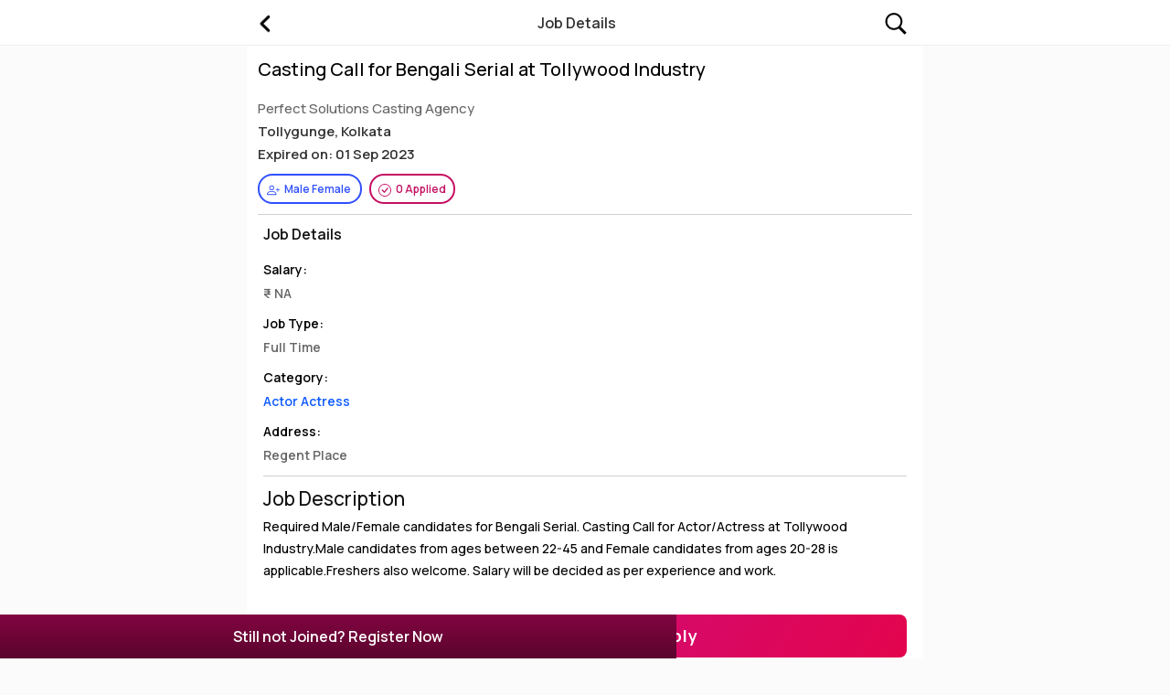

--- FILE ---
content_type: text/html; charset=UTF-8
request_url: https://www.enigmatixmedia.com/job/casting-call-for-bengali-serial-at-tollywood-industry-010738
body_size: 16317
content:
<!DOCTYPE html>
<html lang="en">
<head>
    <meta charset="UTF-8">
    <meta name="viewport" content="width=device-width, initial-scale=1, shrink-to-fit=no">
    <meta http-equiv="X-UA-Compatible" content="IE=edge" />
    <meta name="author" content="Enigmatixmedia">
    <meta name="copyright" content="Copyright 2025 - Enigmatixmedia"/>
    <meta name="expires" content="never"/>
    <meta content="telephone=no" name="format-detection">

    <link rel="dns-prefetch" href="https://fonts.googleapis.com">
    <link rel="dns-prefetch" href="https://restapi.enigmatixmedia.com">

    <meta name="google-adsense-account" content="ca-pub-7204081859065285">

    <!--favicon icons-->
    <link rel="apple-touch-icon-precomposed" sizes="144x144" href="https://www.restapi.enigmatixmedia.com/static/images/ico/apple-touch-icon-144-precomposed.png">
    <link rel="apple-touch-icon-precomposed" sizes="114x114" href="https://www.restapi.enigmatixmedia.com/static/images/ico/apple-touch-icon-114-precomposed.png">
    <link rel="apple-touch-icon-precomposed" sizes="72x72" href="https://www.restapi.enigmatixmedia.com/static/images/ico/apple-touch-icon-72-precomposed.png">
    <link rel="apple-touch-icon-precomposed" sizes="57x57" href="https://www.restapi.enigmatixmedia.com/static/images/ico/apple-touch-icon-57-precomposed.png">

    <link rel="icon" sizes="192x192" href="https://www.restapi.enigmatixmedia.com/static/images/ico/apple-touch-icon-192-precomposed.png"/>
    <link rel="shortcut icon" type="image/x-icon" href="https://www.restapi.enigmatixmedia.com/static/images/ico/favicon.png" />

    <title>Casting Call for Bengali Serial at Tollywood Industry</title>
    <!-- title -->
    <meta name="title" content="Casting Call for Bengali Serial at Tollywood Industry">
    <!-- description -->
    <meta name="description" content="">
    <!-- keywords -->
    <meta name="keywords" content="enigmatixmedia, jobs, vacancy, need, job">

    <link rel="preconnect" href="https://fonts.googleapis.com">
    <link rel="preconnect" href="https://fonts.gstatic.com" crossorigin>
    <link rel="preload" href="https://fonts.googleapis.com/css2?family=Manrope:wght@400;500;600;700&display=swap" as="font" onload="this.onload=null;this.rel='stylesheet'">
    <noscript><link rel="stylesheet" href="https://fonts.googleapis.com/css2?family=Manrope:wght@400;500;600;700&display=swap"></noscript>

    <link rel="preload" href="https://cdn.jsdelivr.net/npm/bootstrap@5.1.3/dist/css/bootstrap.min.css" as="style" onload="this.onload=null;this.rel='stylesheet'">
    <noscript><link rel="stylesheet" href="https://cdn.jsdelivr.net/npm/bootstrap@5.1.3/dist/css/bootstrap.min.css"></noscript>

    <script rel="dns-prefetch" src="https://cdn.jsdelivr.net/npm/bootstrap@5.1.3/dist/js/bootstrap.min.js" integrity="sha384-QJHtvGhmr9XOIpI6YVutG+2QOK9T+ZnN4kzFN1RtK3zEFEIsxhlmWl5/YESvpZ13" crossorigin="anonymous"></script>

    <script rel="dns-prefetch" src="https://code.jquery.com/jquery-3.6.0.min.js" integrity="sha256-/xUj+3OJU5yExlq6GSYGSHk7tPXikynS7ogEvDej/m4=" crossorigin="anonymous"></script>

    <link href="https://www.enigmatixmedia.com/static/css/egmobile-light.css" type="text/css" rel="stylesheet"/>

    <!--Facebook-->
    <meta property="fb:app_id" content="154263658562594"/>
    <meta property="og:title" content="Casting Call for Bengali Serial at Tollywood Industry" />
    <meta property="og:type" content="Website" />
    <meta property="og:url" content="https://www.enigmatixmedia.com/job/casting-call-for-bengali-serial-at-tollywood-industry-010738" />
    <meta property="og:site_name" content="Enigmatixmedia" />
    <meta property="og:description" content="" />
    <meta property="og:image" content="/static/images/fb-cover.jpg" />
    <meta property="og:image:secure" content="/static/images/fb-cover.jpg" />
    <meta property="al:ios:url" content="https://www.enigmatixmedia.com/job/casting-call-for-bengali-serial-at-tollywood-industry-010738" />
    <!--end facebook-->

    <!--twitter cards-->
    <meta name="twitter:card" content="summary_large_image">
    <meta name="twitter:site" content="@enigmatixmedia9">
    <meta name="twitter:creator" content="@enigmatixmedia9">
    <meta name="twitter:title" content="Casting Call for Bengali Serial at Tollywood Industry">
    <meta name="twitter:description" content="">
    <meta name='twitter:app:country' content="in">
    <meta name="twitter:image" content="/static/images/fb-cover.jpg" />
    <!--card end-->

    <meta name="facebook-domain-verification" content="ht38e4n8gig4p1dm0bmlzsuhqt66xw" />
    <!--canonical-->
    <link rel="canonical" href="https://www.enigmatixmedia.com/job/casting-call-for-bengali-serial-at-tollywood-industry-010738" />

    <!--manifest -->
    <link rel="manifest" href="https://www.enigmatixmedia.com/static/manifest.json">
    <!--Microdata-->
    <script type="application/ld+json">
{
  "@context": "http://schema.org",
  "@type": "Organization",
  "name": "Enigmatixmedia",
  "url": "https://www.enigmatixmedia.com",
  "logo": "https://www.restapi.enigmatixmedia.com/static/images/enigmatixmedia-logo.jpg",
  "sameAs": [
    "https://facebook.com/enigmatixmediaofficial",
    "https://instagram.com/enigmatixmedia",
    "https://twitter.com/enigmatixmedia9",
    "https://in.pinterest.com/enigmatixmedia",
	"https://enigmatixmedia.tumblr.com",
	"https://www.linkedin.com/company/enigmatixmediaofficial",
	"https://www.youtube.com/channel/UCFsQ7TzBXc2ephLbqo_Lxjg"
  ]
}
</script>
    <script type="application/ld+json">
    {
      "@context": "https://schema.org",
      "@type": "WebSite",
      "name": "Enigmatixmedia",
      "url": "https://www.enigmatixmedia.com/",
      "potentialAction": {
        "@type": "SearchAction",
        "target": "https://www.enigmatixmedia.com/search?q={search_term_string}",
        "query-input": "required name=search_term_string"
      }
    }
    </script>
    <script>
        $("img").one("load", function() {
            // do stuff
        }).each(function() {
            if(this.complete) {
                //$(this).load(); // For jQuery < 3.0
                $(this).trigger('load'); // For jQuery >= 3.0
            }
        });
    </script>
</head>
<style>
    .floatingContent{position: fixed;bottom: 10px;right: 10px;width: 55px;height: 55px;padding: 8px 0;background-color: #d30c61;z-index: 999;font-size: 24px;border-radius: 50%;opacity: 0.85;text-align: center;}.floatingContent button{background-color: transparent;border: 0;outline: none;color: #fff;}.offcanvas{background-color: #fff;}.offcanvas-body {scroll-behavior: smooth;scrollbar-width: thin;}.offcanvas-start {width: 320px;}.offcanvas-start .btn-close {position: absolute;right: 1rem;top: 1rem;z-index: 1000;}.offcanvas-end {width: 320px;}.offcanvas-end .btn-close {position: absolute;left: 1rem;top: 1rem;z-index: 1000;}.offcanvas-top .btn-close, .offcanvas-bottom .btn-close {position: absolute;right: 1rem;top: 1rem;z-index: 1000;}.sidenav-profile {position: relative;z-index: 1;background-color: #fff;margin-top: 0;padding-top: 1rem;padding-bottom: 1rem;}.sidenav-profile #myImg{border-radius: 50%;margin-right: 6px;width: 55px;}.sidenav-profile h4, .sidenav-profile .registerDiv{font-size: 16px;font-weight: 600;color: #000;}.sidenav-profile .logignBtn{text-transform: uppercase;font-size: 14px;border: 2px solid #d30c61;padding: 2px 8px;background-color: transparent;font-weight: 600;margin-right: 10px;}.sidenav-profile .registerBtn{text-transform: uppercase;font-size: 14px;border: 2px solid #d30c61;padding: 2px 8px;background-color: #d30c61;color: #fff;font-weight: 600;}.sidenav-profile .user-profile {position: relative;float: left;z-index: 1;width: 45px;height: 45px;border-radius: 50%;padding-left: 8px;margin-top: -8px;}.sidenav-profile .user-profile img {border-radius: 50%;}.sidenav-profile .user-info {position: relative;z-index: 1;}.sidenav-profile .user-info h6 {font-size: 14px;font-weight: 600;color: #ffffff;}.sidenav-profile .user-info span {font-size: 13px;color: #ffffff;opacity: 0.8;}.sidenav-nav {position: relative;z-index: 1;margin: 1.5rem 0;}.sidenav-nav li a {position: relative;z-index: 1;display: -webkit-box;display: -ms-flexbox;display: flex;-webkit-box-align: center;-ms-flex-align: center;align-items: center;color: #333333;font-size: 16px;font-weight: 600;padding-top: 0.75rem;padding-bottom: 0.75rem;padding-right: 1.25rem;padding-left: 1.25rem;}.sidenav-nav li a .bi{margin-right: 14px;}.sidenav-nav li a svg{color: #660433}.companyFooter li a{font-size: 13px;font-weight: 500;color: #4a4a4a;line-height: 28px;}.search-wrapper{padding: 8px;}
.footerPopup{position: fixed;bottom: 0;left: 0; background-image: linear-gradient(#820441, #5a042d);color: #fff;font-size: 16px;font-weight: 600; padding: 12px 8px; text-align: center;display: none;}
</style>
<body>
<div class="header-area" id="headerArea">
    <div class="container">
        <div class="header-content header-style-four position-relative d-flex align-items-center justify-content-between">
            <div class="navbar--toggler" id="affanNavbarToggler" data-bs-toggle="offcanvas" data-bs-target="#affanOffcanvas" aria-controls="affanOffcanvas">
                <span class="d-block"></span><span class="d-block"></span><span class="d-block"></span>
            </div>
            <div class="logo-wrapper">
                <a href="https://www.enigmatixmedia.com" title="Enigmatixmedia Homepage"><img src="https://www.restapi.enigmatixmedia.com/static/images/enigmatixmedia-logo.webp" alt="Enigmatixmedia Homepage"/></a>
            </div>
            <div class="search-wrapper">
                <span onclick='window.location.href="https://www.enigmatixmedia.com/search"'>
                    <svg xmlns="http://www.w3.org/2000/svg" x="0px" y="0px" width="26" height="26" viewBox="0 0 50 50">
                        <path d="M 21 4 C 11.082241 4 3 12.082241 3 22 C 3 31.917759 11.082241 40 21 40 C 24.62177 40 27.99231 38.91393 30.820312 37.0625 L 43.378906 49.621094 L 47.621094 45.378906 L 35.224609 32.982422 C 37.581469 29.938384 39 26.13473 39 22 C 39 12.082241 30.917759 4 21 4 z M 21 8 C 28.756241 8 35 14.243759 35 22 C 35 29.756241 28.756241 36 21 36 C 13.243759 36 7 29.756241 7 22 C 7 14.243759 13.243759 8 21 8 z"></path>
                    </svg>
                </span>
            </div>
        </div>
    </div>
</div>

<div class="offcanvas offcanvas-start" id="affanOffcanvas" data-bs-scroll="true" tabIndex="-1" aria-labelledby="affanOffcanvsLabel">
    <button class="btn-close text-reset" type="button" data-bs-dismiss="offcanvas" aria-label="Close"></button>
    <div class="offcanvas-body p-0">
        <div class="sidenav-wrapper">
            <!--profile-->

            <div class="sidenav-profile bg-gradient px-3 border-bottom py-4" id="headerLoginRegister">
                <div class="registerDiv" onclick='window.location.href="https://www.enigmatixmedia.com/auth/login"'>
                    Sign In/Sign Up
                </div>
            </div>

            <div class="sidenav-profile bg-gradient px-3 border-bottom" id="headerAccount" style="display: none">
                <div class="d-flex">
                    <img src="" id="myImg" onclick='window.location.href="/account"' alt="Enigmatixmedia Profile Picture"/>
                    <h4 class="mt-3" id="profileName" onclick='window.location.href="/account"'>My Account</h4>
                </div>
                <script>
                    $('#myImg').attr('src', JSON.parse(localStorage.getItem('userData'))['eni_pic_small']);
                    $('#profileName').html(JSON.parse(localStorage.getItem('userData'))['eni_name']);
                </script>
                <script>
                    $(document).ready(function(){
                        $('#myAccount').hide();
                        $('#headerAccount').hide();
                        $('.floatingContent').hide();
                        $('#headerLoginRegister').hide();

                        const loggedIn = localStorage.getItem('isLoggedIn');
                        if(loggedIn){
                            $('#myAccount').show();
                            $('#headerAccount').show();
                            $('#myLogin').hide();
                            $('#headerLoginRegister').hide();
                            $('.floatingContent').show();
                            $('#registerFooterPopup').hide();
                        }
                        else{
                            $('#myAccount').hide();
                            $('#headerAccount').hide();
                            $('#myLogin').show();
                            $('#headerLoginRegister').show();
                            $('#registerFooterPopup').show();
                        }
                    })
                </script>
            </div>
            <!--profile-->
            <ul class="sidenav-nav ps-0">
                <li>
                    <a href="/explore" title="Explore Enigmatixmedia">
                        <svg xmlns="http://www.w3.org/2000/svg" width="22" height="22" fill="currentColor" class="bi bi-infinity" viewBox="0 0 16 16">
                            <path d="M5.68 5.792 7.345 7.75 5.681 9.708a2.75 2.75 0 1 1 0-3.916ZM8 6.978 6.416 5.113l-.014-.015a3.75 3.75 0 1 0 0 5.304l.014-.015L8 8.522l1.584 1.865.014.015a3.75 3.75 0 1 0 0-5.304l-.014.015zm.656.772 1.663-1.958a2.75 2.75 0 1 1 0 3.916z"/>
                        </svg> Explore
                    </a>
                </li>
                <li><a href="/feeds" title="Enigmatixmedia Feeds">
                        <svg xmlns="http://www.w3.org/2000/svg" width="18" height="18" fill="currentColor" class="bi bi-journal" viewBox="0 0 16 16">
                            <path d="M3 0h10a2 2 0 0 1 2 2v12a2 2 0 0 1-2 2H3a2 2 0 0 1-2-2v-1h1v1a1 1 0 0 0 1 1h10a1 1 0 0 0 1-1V2a1 1 0 0 0-1-1H3a1 1 0 0 0-1 1v1H1V2a2 2 0 0 1 2-2"/>
                            <path d="M1 5v-.5a.5.5 0 0 1 1 0V5h.5a.5.5 0 0 1 0 1h-2a.5.5 0 0 1 0-1zm0 3v-.5a.5.5 0 0 1 1 0V8h.5a.5.5 0 0 1 0 1h-2a.5.5 0 0 1 0-1zm0 3v-.5a.5.5 0 0 1 1 0v.5h.5a.5.5 0 0 1 0 1h-2a.5.5 0 0 1 0-1z"/>
                        </svg> Feeds
                    </a>
                </li>
                <li>
                    <a href="/jobs" title="Enigmatixmedia Jobs">
                        <svg xmlns="http://www.w3.org/2000/svg" width="22" height="22" fill="currentColor" class="bi bi-briefcase" viewBox="0 0 16 16">
                            <path d="M6.5 1A1.5 1.5 0 0 0 5 2.5V3H1.5A1.5 1.5 0 0 0 0 4.5v8A1.5 1.5 0 0 0 1.5 14h13a1.5 1.5 0 0 0 1.5-1.5v-8A1.5 1.5 0 0 0 14.5 3H11v-.5A1.5 1.5 0 0 0 9.5 1zm0 1h3a.5.5 0 0 1 .5.5V3H6v-.5a.5.5 0 0 1 .5-.5m1.886 6.914L15 7.151V12.5a.5.5 0 0 1-.5.5h-13a.5.5 0 0 1-.5-.5V7.15l6.614 1.764a1.5 1.5 0 0 0 .772 0M1.5 4h13a.5.5 0 0 1 .5.5v1.616L8.129 7.948a.5.5 0 0 1-.258 0L1 6.116V4.5a.5.5 0 0 1 .5-.5"/>
                        </svg> Jobs
                    </a>
                </li>
                <li>
                    <a href="/celebrities" title="Celebrities on Enigmatixmedia">
                        <svg xmlns="http://www.w3.org/2000/svg" width="20" height="20" fill="currentColor" class="bi bi-people" viewBox="0 0 16 16">
                            <path d="M15 14s1 0 1-1-1-4-5-4-5 3-5 4 1 1 1 1h8zm-7.978-1A.261.261 0 0 1 7 12.996c.001-.264.167-1.03.76-1.72C8.312 10.629 9.282 10 11 10c1.717 0 2.687.63 3.24 1.276.593.69.758 1.457.76 1.72l-.008.002a.274.274 0 0 1-.014.002H7.022zM11 7a2 2 0 1 0 0-4 2 2 0 0 0 0 4zm3-2a3 3 0 1 1-6 0 3 3 0 0 1 6 0zM6.936 9.28a5.88 5.88 0 0 0-1.23-.247A7.35 7.35 0 0 0 5 9c-4 0-5 3-5 4 0 .667.333 1 1 1h4.216A2.238 2.238 0 0 1 5 13c0-1.01.377-2.042 1.09-2.904.243-.294.526-.569.846-.816zM4.92 10A5.493 5.493 0 0 0 4 13H1c0-.26.164-1.03.76-1.724.545-.636 1.492-1.256 3.16-1.275zM1.5 5.5a3 3 0 1 1 6 0 3 3 0 0 1-6 0zm3-2a2 2 0 1 0 0 4 2 2 0 0 0 0-4z"/>
                        </svg> Celebrities
                    </a>
                </li>
                <hr/>
                <li>
                    <a href="/movies" title="Enigmatixmedia Movies">
                        <svg xmlns="http://www.w3.org/2000/svg" width="20" height="20" fill="currentColor" class="bi bi-camera-reels" viewBox="0 0 16 16">
                            <path d="M6 3a3 3 0 1 1-6 0 3 3 0 0 1 6 0M1 3a2 2 0 1 0 4 0 2 2 0 0 0-4 0"/>
                            <path d="M9 6h.5a2 2 0 0 1 1.983 1.738l3.11-1.382A1 1 0 0 1 16 7.269v7.462a1 1 0 0 1-1.406.913l-3.111-1.382A2 2 0 0 1 9.5 16H2a2 2 0 0 1-2-2V8a2 2 0 0 1 2-2zm6 8.73V7.27l-3.5 1.555v4.35zM1 8v6a1 1 0 0 0 1 1h7.5a1 1 0 0 0 1-1V8a1 1 0 0 0-1-1H2a1 1 0 0 0-1 1"/>
                            <path d="M9 6a3 3 0 1 0 0-6 3 3 0 0 0 0 6M7 3a2 2 0 1 1 4 0 2 2 0 0 1-4 0"/>
                        </svg> Movies
                    </a>
                </li>
                <!--<li>
                    <a href="/contests" title="Enigmatixmedia Contests">
                        <svg xmlns="http://www.w3.org/2000/svg" width="20" height="20" fill="currentColor" class="bi bi-cast" viewBox="0 0 16 16">
                            <path d="m7.646 9.354-3.792 3.792a.5.5 0 0 0 .353.854h7.586a.5.5 0 0 0 .354-.854L8.354 9.354a.5.5 0 0 0-.708 0z"/>
                            <path d="M11.414 11H14.5a.5.5 0 0 0 .5-.5v-7a.5.5 0 0 0-.5-.5h-13a.5.5 0 0 0-.5.5v7a.5.5 0 0 0 .5.5h3.086l-1 1H1.5A1.5 1.5 0 0 1 0 10.5v-7A1.5 1.5 0 0 1 1.5 2h13A1.5 1.5 0 0 1 16 3.5v7a1.5 1.5 0 0 1-1.5 1.5h-2.086l-1-1z"/>
                        </svg> Contests
                    </a>
                </li>-->
                <li>
                    <a href="/contact" title="Enigmatixmedia Contact">
                        <svg xmlns="http://www.w3.org/2000/svg" width="20" height="20" fill="currentColor" class="bi bi-telephone-forward" viewBox="0 0 16 16">
                            <path d="M3.654 1.328a.678.678 0 0 0-1.015-.063L1.605 2.3c-.483.484-.661 1.169-.45 1.77a17.568 17.568 0 0 0 4.168 6.608 17.569 17.569 0 0 0 6.608 4.168c.601.211 1.286.033 1.77-.45l1.034-1.034a.678.678 0 0 0-.063-1.015l-2.307-1.794a.678.678 0 0 0-.58-.122l-2.19.547a1.745 1.745 0 0 1-1.657-.459L5.482 8.062a1.745 1.745 0 0 1-.46-1.657l.548-2.19a.678.678 0 0 0-.122-.58L3.654 1.328zM1.884.511a1.745 1.745 0 0 1 2.612.163L6.29 2.98c.329.423.445.974.315 1.494l-.547 2.19a.678.678 0 0 0 .178.643l2.457 2.457a.678.678 0 0 0 .644.178l2.189-.547a1.745 1.745 0 0 1 1.494.315l2.306 1.794c.829.645.905 1.87.163 2.611l-1.034 1.034c-.74.74-1.846 1.065-2.877.702a18.634 18.634 0 0 1-7.01-4.42 18.634 18.634 0 0 1-4.42-7.009c-.362-1.03-.037-2.137.703-2.877L1.885.511zm10.762.135a.5.5 0 0 1 .708 0l2.5 2.5a.5.5 0 0 1 0 .708l-2.5 2.5a.5.5 0 0 1-.708-.708L14.293 4H9.5a.5.5 0 0 1 0-1h4.793l-1.647-1.646a.5.5 0 0 1 0-.708z"/>
                        </svg> Contact
                    </a>
                </li>
                <li>
                    <a href="/faq" title="Enigmatixmedia FAQ">
                        <svg xmlns="http://www.w3.org/2000/svg" width="20" height="20" fill="currentColor" class="bi bi-patch-question" viewBox="0 0 16 16">
                            <path d="M8.05 9.6c.336 0 .504-.24.554-.627.04-.534.198-.815.847-1.26.673-.475 1.049-1.09 1.049-1.986 0-1.325-.92-2.227-2.262-2.227-1.02 0-1.792.492-2.1 1.29A1.71 1.71 0 0 0 6 5.48c0 .393.203.64.545.64.272 0 .455-.147.564-.51.158-.592.525-.915 1.074-.915.61 0 1.03.446 1.03 1.084 0 .563-.208.885-.822 1.325-.619.433-.926.914-.926 1.64v.111c0 .428.208.745.585.745z"/>
                            <path d="m10.273 2.513-.921-.944.715-.698.622.637.89-.011a2.89 2.89 0 0 1 2.924 2.924l-.01.89.636.622a2.89 2.89 0 0 1 0 4.134l-.637.622.011.89a2.89 2.89 0 0 1-2.924 2.924l-.89-.01-.622.636a2.89 2.89 0 0 1-4.134 0l-.622-.637-.89.011a2.89 2.89 0 0 1-2.924-2.924l.01-.89-.636-.622a2.89 2.89 0 0 1 0-4.134l.637-.622-.011-.89a2.89 2.89 0 0 1 2.924-2.924l.89.01.622-.636a2.89 2.89 0 0 1 4.134 0l-.715.698a1.89 1.89 0 0 0-2.704 0l-.92.944-1.32-.016a1.89 1.89 0 0 0-1.911 1.912l.016 1.318-.944.921a1.89 1.89 0 0 0 0 2.704l.944.92-.016 1.32a1.89 1.89 0 0 0 1.912 1.911l1.318-.016.921.944a1.89 1.89 0 0 0 2.704 0l.92-.944 1.32.016a1.89 1.89 0 0 0 1.911-1.912l-.016-1.318.944-.921a1.89 1.89 0 0 0 0-2.704l-.944-.92.016-1.32a1.89 1.89 0 0 0-1.912-1.911l-1.318.016z"/>
                            <path d="M7.001 11a1 1 0 1 1 2 0 1 1 0 0 1-2 0z"/>
                        </svg> FAQ
                    </a>
                </li>
            </ul>
            <hr/>
            <ul class="companyFooter">
                <li><a href="https://www.enigmatixmedia.com/contests" title="Enigmatixmedia Contests">Contests</a></li>
                <li><a href="#">About</a></li>
                <li><a href="#">Terms & Conditions</a></li>
                <li><a href="#">Privacy Policy</a></li>
            </ul>
        </div>
    </div>
</div>
    <link href="https://www.enigmatixmedia.com/static/css/cssModulesMobile/JobsModule-light.css" rel="stylesheet" type="text/css"/>

    <div class="header-area" id="headerArea">
        <div class="container">
            <div class="header-content position-relative d-flex align-items-center justify-content-between">
                <div class="back-button">
                    <a href="/jobs" title="Jobs on Enigmatixmedia">
                        <svg xmlns="http://www.w3.org/2000/svg" xmlns:xlink="http://www.w3.org/1999/xlink" width="26" height="26" xml:space="preserve" version="1.1" viewBox="0 0 60 60">
                            <image width="64" height="64" xlink:href="[data-uri]"/>
                        </svg>
                    </a>
                </div>
                <div class="page-heading">
                    Job Details
                </div>
                <div class="search-wrapper">
                    <span title="Search on Enigmatixmedia" onclick='window.location.href="https://www.enigmatixmedia.com/search"'>
                        <svg xmlns="http://www.w3.org/2000/svg" x="0px" y="0px" width="26" height="26" viewBox="0 0 50 50">
                            <path d="M 21 4 C 11.082241 4 3 12.082241 3 22 C 3 31.917759 11.082241 40 21 40 C 24.62177 40 27.99231 38.91393 30.820312 37.0625 L 43.378906 49.621094 L 47.621094 45.378906 L 35.224609 32.982422 C 37.581469 29.938384 39 26.13473 39 22 C 39 12.082241 30.917759 4 21 4 z M 21 8 C 28.756241 8 35 14.243759 35 22 C 35 29.756241 28.756241 36 21 36 C 13.243759 36 7 29.756241 7 22 C 7 14.243759 13.243759 8 21 8 z"></path>
                        </svg>
                    </span>
                </div>
            </div>
        </div>
    </div>

    <div class="page-content-wrapper pb-3">
        <div class="container px-0">
            <div class="py-3 mb-3 px-3 jobBg MjobDetails">
                <div class="timeline-text mb-2">
                    <h1>Casting Call for Bengali Serial at Tollywood Industry</h1>
                                    </div>
                <div class="timeline-tags my-4">
                    <span class="bg-transparent">Perfect Solutions Casting Agency</span>
                    <span class="bg-transparent mt-1 jobCity">Tollygunge, Kolkata</span>
                    <span class="bg-transparent mt-1 jobCity"> Expired on: 01 Sep 2023 </span>
                </div>
                <div class="timeline-text my-4">
                    <span class="mb-2 mr-2 rounded-pill">
                        <svg xmlns="http://www.w3.org/2000/svg" width="14" height="14" fill="currentColor" class="bi bi-person-plus" viewBox="0 0 16 16">
                            <path d="M6 8a3 3 0 1 0 0-6 3 3 0 0 0 0 6m2-3a2 2 0 1 1-4 0 2 2 0 0 1 4 0m4 8c0 1-1 1-1 1H1s-1 0-1-1 1-4 6-4 6 3 6 4m-1-.004c-.001-.246-.154-.986-.832-1.664C9.516 10.68 8.289 10 6 10s-3.516.68-4.168 1.332c-.678.678-.83 1.418-.832 1.664z"/>
                            <path fill-rule="evenodd" d="M13.5 5a.5.5 0 0 1 .5.5V7h1.5a.5.5 0 0 1 0 1H14v1.5a.5.5 0 0 1-1 0V8h-1.5a.5.5 0 0 1 0-1H13V5.5a.5.5 0 0 1 .5-.5"/>
                        </svg> Male Female 
                    </span>
                    <span class="mb-2 mr-2 rounded-pill">
                        <svg xmlns="http://www.w3.org/2000/svg" width="14" height="14" fill="currentColor" class="bi bi-check-circle" viewBox="0 0 16 16">
                            <path d="M8 15A7 7 0 1 1 8 1a7 7 0 0 1 0 14m0 1A8 8 0 1 0 8 0a8 8 0 0 0 0 16"/>
                            <path d="m10.97 4.97-.02.022-3.473 4.425-2.093-2.094a.75.75 0 0 0-1.06 1.06L6.97 11.03a.75.75 0 0 0 1.079-.02l3.992-4.99a.75.75 0 0 0-1.071-1.05"/>
                        </svg> 0 Applied
                    </span>
                </div>
                <hr/>
                <div class="px-2">
                    <h2 class="mb-4">Job Details</h2>
                    <p class="mb-3">Salary: <span>₹ - NA</span></p>
                    <p class="mb-3">Job Type: <span>Full Time</span></p>
                    <p class="mb-3">Category: <span><a href="https://www.enigmatixmedia.com/jobs?type=Category&amp;cat_id=2">Actor Actress</a></span></p>
                    <p class="mb-3">Address: <span>Regent Place</span></p>
                    <hr/>
                    <h3>Job Description</h3>
                    <p class="mb-4 jobDescription">Required Male/Female candidates for Bengali Serial. Casting Call for Actor/Actress at Tollywood Industry.Male candidates from ages between 22-45 and Female candidates from ages 20-28 is applicable.Freshers also welcome. Salary will be decided as per experience and work.</p>
                    <div class="mt-5 MjobItem">
                        <div id="applyBtnDiv" style="display: none">
                            <div class="applyDiv">
    <span class="text-danger mb-2" id="errMsg"></span>
    <span class="text-success mb-2" id="Msg"></span>

            <div>
            <button class="InactiveBtn">Job Expired</button>
        </div>
    </div>

<script>
    $(document).ready(function (){
        $('#loadingMsg').hide();
        $('#unloadingMsg').show();

        const authUser = localStorage.getItem('userData');
        var dataUrl = baseUrl + '/api/jobApplyInfo/' + "56"
        const user = JSON.parse(authUser)

        $.ajax({
            type: 'GET',
            url: dataUrl,
            headers: {
                'Accept': 'application/json',
                'Authorization': "Bearer " + user.token
            },
            success: function (response) {
                if(response.status === 200) {
                    if (response.exists === true) {
                        $('#JobExists').show();
                    }
                    else{
                        $('#JobNotExists').show();
                    }
                }
                if(response.status === "404"){
                    window.location.href = '/jobs'
                }
            },
            error: function (error) {
                console.log(error)
            }
        });

        $('#submitBtn').click(function (e) {
            e.preventDefault();

            $.ajax({
                type: "GET",
                url: baseUrl + '/api/applyJob/' + "56",
                headers: {
                    'Accept': 'application/json',
                    'Authorization': "Bearer " + user.token
                },
                beforeSend: function() {
                    $('#loadingMsg').show();
                    $('#unloadingMsg').hide();
                    $("#submitBtn").prop('disabled', true);
                },
                success: function (response) {
                    if(response.status === 200){
                        $('#Msg').text(response.msg)
                        $('#errMsg').text("");
                        $('#JobNotExists').hide();
                        $('#JobExists').show();
                        $('.AlreadyApplied').text('Applied Successfully')
                    }
                    if(response.status === 404){
                        $('#Msg').text("")
                        $('#errMsg').text(response.msg)
                    }
                    $('#loadingMsg').hide();
                    $('#unloadingMsg').show();
                    $("#submitBtn").prop('disabled', false); // enable button
                },
                error: function (error){
                    console.log(error)
                }
            })
        })
    });
</script>
                        </div>
                        <div class="applyDiv" id="guestBtnDiv" style="display: none">
                            <button class="bg-btn" onclick='window.location.href="/auth/login?target_url=https://www.enigmatixmedia.com/job/casting-call-for-bengali-serial-at-tollywood-industry-010738"'>Login / Register to Apply</button>
                        </div>
                    </div>
                </div>
            </div>

            <div class="col-12 jobBg mb-3 py-3">
                <style>
    .shareTitle{
        font-weight: 600;
        color: #333333;
    }
    .social a {
        font-size: 8px;
        padding: 0 .15em;
        margin-right: 4px;
    }
    .social a .bi{
        width: 24px;
        height: 24px;
        margin-right: 2px;
    }
    .social #share-wa{
        color: #25D366;
    }
    .social #share-tl{
        color: #229ED9;
    }
    .social #share-fb{
        color: #3B5998;
    }
    .social #share-x{
        color: #000000;
    }
    .social #share-pn{
        color: #c8232c;
    }
    .social #share-li{
        color: #0077B5;
    }
    .social #share-rd{
        color: #FF4301;
    }
    .social #share-th{
        color: #cb1857;
    }
    .social #share-em{
        color: #666666;
    }
</style>

<script src="https://cdn.jsdelivr.net/npm/sharer.js@latest/sharer.min.js" async></script>
<div class="widget-title-wrapper px-0">
    <h4 class="px-2 shareTitle">Share Now</h4>
    <div class="widget-ads mx-2 pl-2">
        <div class="social py-3">
            <a id="share-wa" class="sharer button" title="Share on Whatsapp" data-sharer="whatsapp" data-url="https://www.enigmatixmedia.com/job/casting-call-for-bengali-serial-at-tollywood-industry-010738" data-title="Casting Call for Bengali Serial at Tollywood Industry">
                <svg xmlns="http://www.w3.org/2000/svg" width="16" height="16" fill="currentColor" class="bi bi-whatsapp" viewBox="0 0 16 16">
                    <path d="M13.601 2.326A7.854 7.854 0 0 0 7.994 0C3.627 0 .068 3.558.064 7.926c0 1.399.366 2.76 1.057 3.965L0 16l4.204-1.102a7.933 7.933 0 0 0 3.79.965h.004c4.368 0 7.926-3.558 7.93-7.93A7.898 7.898 0 0 0 13.6 2.326zM7.994 14.521a6.573 6.573 0 0 1-3.356-.92l-.24-.144-2.494.654.666-2.433-.156-.251a6.56 6.56 0 0 1-1.007-3.505c0-3.626 2.957-6.584 6.591-6.584a6.56 6.56 0 0 1 4.66 1.931 6.557 6.557 0 0 1 1.928 4.66c-.004 3.639-2.961 6.592-6.592 6.592zm3.615-4.934c-.197-.099-1.17-.578-1.353-.646-.182-.065-.315-.099-.445.099-.133.197-.513.646-.627.775-.114.133-.232.148-.43.05-.197-.1-.836-.308-1.592-.985-.59-.525-.985-1.175-1.103-1.372-.114-.198-.011-.304.088-.403.087-.088.197-.232.296-.346.1-.114.133-.198.198-.33.065-.134.034-.248-.015-.347-.05-.099-.445-1.076-.612-1.47-.16-.389-.323-.335-.445-.34-.114-.007-.247-.007-.38-.007a.729.729 0 0 0-.529.247c-.182.198-.691.677-.691 1.654 0 .977.71 1.916.81 2.049.098.133 1.394 2.132 3.383 2.992.47.205.84.326 1.129.418.475.152.904.129 1.246.08.38-.058 1.171-.48 1.338-.943.164-.464.164-.86.114-.943-.049-.084-.182-.133-.38-.232z"/>
                </svg>
            </a>
            <a id="share-tl" class="sharer button" title="Share on Telegram" data-sharer="telegram" data-url="https://www.enigmatixmedia.com/job/casting-call-for-bengali-serial-at-tollywood-industry-010738" data-title="Casting Call for Bengali Serial at Tollywood Industry">
                <svg xmlns="http://www.w3.org/2000/svg" width="16" height="16" fill="currentColor" class="bi bi-telegram" viewBox="0 0 16 16">
                    <path d="M16 8A8 8 0 1 1 0 8a8 8 0 0 1 16 0zM8.287 5.906c-.778.324-2.334.994-4.666 2.01-.378.15-.577.298-.595.442-.03.243.275.339.69.47l.175.055c.408.133.958.288 1.243.294.26.006.549-.1.868-.32 2.179-1.471 3.304-2.214 3.374-2.23.05-.012.12-.026.166.016.047.041.042.12.037.141-.03.129-1.227 1.241-1.846 1.817-.193.18-.33.307-.358.336a8.154 8.154 0 0 1-.188.186c-.38.366-.664.64.015 1.088.327.216.589.393.85.571.284.194.568.387.936.629.093.06.183.125.27.187.331.236.63.448.997.414.214-.02.435-.22.547-.82.265-1.417.786-4.486.906-5.751a1.426 1.426 0 0 0-.013-.315.337.337 0 0 0-.114-.217.526.526 0 0 0-.31-.093c-.3.005-.763.166-2.984 1.09z"/>
                </svg>
            </a>
            <a id="share-fb" class="sharer button" title="Share on Facebook" data-sharer="facebook" data-url="https://www.enigmatixmedia.com/job/casting-call-for-bengali-serial-at-tollywood-industry-010738" data-title="Casting Call for Bengali Serial at Tollywood Industry">
                <svg xmlns="http://www.w3.org/2000/svg" width="16" height="16" fill="currentColor" class="bi bi-facebook" viewBox="0 0 16 16">
                    <path d="M16 8.049c0-4.446-3.582-8.05-8-8.05C3.58 0-.002 3.603-.002 8.05c0 4.017 2.926 7.347 6.75 7.951v-5.625h-2.03V8.05H6.75V6.275c0-2.017 1.195-3.131 3.022-3.131.876 0 1.791.157 1.791.157v1.98h-1.009c-.993 0-1.303.621-1.303 1.258v1.51h2.218l-.354 2.326H9.25V16c3.824-.604 6.75-3.934 6.75-7.951z"/>
                </svg>
            </a>
            <a id="share-x" class="sharer button" title="Share on X" data-sharer="twitter" data-url="https://www.enigmatixmedia.com/job/casting-call-for-bengali-serial-at-tollywood-industry-010738" data-title="Casting Call for Bengali Serial at Tollywood Industry">
                <svg xmlns="http://www.w3.org/2000/svg" width="16" height="16" fill="currentColor" class="bi bi-twitter-x" viewBox="0 0 16 16">
                    <path d="M12.6.75h2.454l-5.36 6.142L16 15.25h-4.937l-3.867-5.07-4.425 5.07H.316l5.733-6.57L0 .75h5.063l3.495 4.633L12.601.75Zm-.86 13.028h1.36L4.323 2.145H2.865z"/>
                </svg>
            </a>
            <a id="share-pn" class="sharer button" title="Share on Pinterest" data-sharer="pinterest" data-url="https://www.enigmatixmedia.com/job/casting-call-for-bengali-serial-at-tollywood-industry-010738" data-title="Casting Call for Bengali Serial at Tollywood Industry">
                <svg xmlns="http://www.w3.org/2000/svg" width="16" height="16" fill="currentColor" class="bi bi-pinterest" viewBox="0 0 16 16">
                    <path d="M8 0a8 8 0 0 0-2.915 15.452c-.07-.633-.134-1.606.027-2.297.146-.625.938-3.977.938-3.977s-.239-.479-.239-1.187c0-1.113.645-1.943 1.448-1.943.682 0 1.012.512 1.012 1.127 0 .686-.437 1.712-.663 2.663-.188.796.4 1.446 1.185 1.446 1.422 0 2.515-1.5 2.515-3.664 0-1.915-1.377-3.254-3.342-3.254-2.276 0-3.612 1.707-3.612 3.471 0 .688.265 1.425.595 1.826a.24.24 0 0 1 .056.23c-.061.252-.196.796-.222.907-.035.146-.116.177-.268.107-1-.465-1.624-1.926-1.624-3.1 0-2.523 1.834-4.84 5.286-4.84 2.775 0 4.932 1.977 4.932 4.62 0 2.757-1.739 4.976-4.151 4.976-.811 0-1.573-.421-1.834-.919l-.498 1.902c-.181.695-.669 1.566-.995 2.097A8 8 0 1 0 8 0z"/>
                </svg>
            </a>
            <a id="share-li" class="sharer button" title="Share on LinkedIn" data-sharer="linkedin" data-url="https://www.enigmatixmedia.com/job/casting-call-for-bengali-serial-at-tollywood-industry-010738" data-title="Casting Call for Bengali Serial at Tollywood Industry">
                <svg xmlns="http://www.w3.org/2000/svg" width="16" height="16" fill="currentColor" class="bi bi-linkedin" viewBox="0 0 16 16">
                    <path d="M0 1.146C0 .513.526 0 1.175 0h13.65C15.474 0 16 .513 16 1.146v13.708c0 .633-.526 1.146-1.175 1.146H1.175C.526 16 0 15.487 0 14.854V1.146zm4.943 12.248V6.169H2.542v7.225h2.401zm-1.2-8.212c.837 0 1.358-.554 1.358-1.248-.015-.709-.52-1.248-1.342-1.248-.822 0-1.359.54-1.359 1.248 0 .694.521 1.248 1.327 1.248h.016zm4.908 8.212V9.359c0-.216.016-.432.08-.586.173-.431.568-.878 1.232-.878.869 0 1.216.662 1.216 1.634v3.865h2.401V9.25c0-2.22-1.184-3.252-2.764-3.252-1.274 0-1.845.7-2.165 1.193v.025h-.016a5.54 5.54 0 0 1 .016-.025V6.169h-2.4c.03.678 0 7.225 0 7.225h2.4z"/>
                </svg>
            </a>
            <a id="share-rd" class="sharer button" title="Share on Reddit" data-sharer="reddit" data-url="https://www.enigmatixmedia.com/job/casting-call-for-bengali-serial-at-tollywood-industry-010738" data-title="Casting Call for Bengali Serial at Tollywood Industry">
                <svg xmlns="http://www.w3.org/2000/svg" width="16" height="16" fill="currentColor" class="bi bi-reddit" viewBox="0 0 16 16">
                    <path d="M6.167 8a.831.831 0 0 0-.83.83c0 .459.372.84.83.831a.831.831 0 0 0 0-1.661zm1.843 3.647c.315 0 1.403-.038 1.976-.611a.232.232 0 0 0 0-.306.213.213 0 0 0-.306 0c-.353.363-1.126.487-1.67.487-.545 0-1.308-.124-1.671-.487a.213.213 0 0 0-.306 0 .213.213 0 0 0 0 .306c.564.563 1.652.61 1.977.61zm.992-2.807c0 .458.373.83.831.83.458 0 .83-.381.83-.83a.831.831 0 0 0-1.66 0z"/>
                    <path d="M16 8A8 8 0 1 1 0 8a8 8 0 0 1 16 0zm-3.828-1.165c-.315 0-.602.124-.812.325-.801-.573-1.9-.945-3.121-.993l.534-2.501 1.738.372a.83.83 0 1 0 .83-.869.83.83 0 0 0-.744.468l-1.938-.41a.203.203 0 0 0-.153.028.186.186 0 0 0-.086.134l-.592 2.788c-1.24.038-2.358.41-3.17.992-.21-.2-.496-.324-.81-.324a1.163 1.163 0 0 0-.478 2.224c-.02.115-.029.23-.029.353 0 1.795 2.091 3.256 4.669 3.256 2.577 0 4.668-1.451 4.668-3.256 0-.114-.01-.238-.029-.353.401-.181.688-.592.688-1.069 0-.65-.525-1.165-1.165-1.165z"/>
                </svg>
            </a>
            <a id="share-th" class="sharer button" title="Share on Threads" data-sharer="threads" data-url="https://www.enigmatixmedia.com/job/casting-call-for-bengali-serial-at-tollywood-industry-010738" data-title="Casting Call for Bengali Serial at Tollywood Industry">
                <svg xmlns="http://www.w3.org/2000/svg" width="16" height="16" fill="currentColor" class="bi bi-threads" viewBox="0 0 16 16">
                    <path d="M6.321 6.016c-.27-.18-1.166-.802-1.166-.802.756-1.081 1.753-1.502 3.132-1.502.975 0 1.803.327 2.394.948s.928 1.509 1.005 2.644q.492.207.905.484c1.109.745 1.719 1.86 1.719 3.137 0 2.716-2.226 5.075-6.256 5.075C4.594 16 1 13.987 1 7.994 1 2.034 4.482 0 8.044 0 9.69 0 13.55.243 15 5.036l-1.36.353C12.516 1.974 10.163 1.43 8.006 1.43c-3.565 0-5.582 2.171-5.582 6.79 0 4.143 2.254 6.343 5.63 6.343 2.777 0 4.847-1.443 4.847-3.556 0-1.438-1.208-2.127-1.27-2.127-.236 1.234-.868 3.31-3.644 3.31-1.618 0-3.013-1.118-3.013-2.582 0-2.09 1.984-2.847 3.55-2.847.586 0 1.294.04 1.663.114 0-.637-.54-1.728-1.9-1.728-1.25 0-1.566.405-1.967.868ZM8.716 8.19c-2.04 0-2.304.87-2.304 1.416 0 .878 1.043 1.168 1.6 1.168 1.02 0 2.067-.282 2.232-2.423a6.2 6.2 0 0 0-1.528-.161"/>
                </svg>
            </a>
            <a id="share-em" class="sharer button" title="Share on Email" data-sharer="email" data-url="https://www.enigmatixmedia.com/job/casting-call-for-bengali-serial-at-tollywood-industry-010738" data-title="Casting Call for Bengali Serial at Tollywood Industry">
                <svg xmlns="http://www.w3.org/2000/svg" width="16" height="16" fill="currentColor" class="bi bi-envelope" viewBox="0 0 16 16">
                    <path d="M0 4a2 2 0 0 1 2-2h12a2 2 0 0 1 2 2v8a2 2 0 0 1-2 2H2a2 2 0 0 1-2-2V4Zm2-1a1 1 0 0 0-1 1v.217l7 4.2 7-4.2V4a1 1 0 0 0-1-1H2Zm13 2.383-4.708 2.825L15 11.105V5.383Zm-.034 6.876-5.64-3.471L8 9.583l-1.326-.795-5.64 3.47A1 1 0 0 0 2 13h12a1 1 0 0 0 .966-.741ZM1 11.105l4.708-2.897L1 5.383v5.722Z"/>
                </svg>
            </a>
        </div>
    </div>
</div>
            </div>

            <div class="user-info-card mb-3 px-2 py-3 jobBg">
                <h4 class="mb-4">About The Recruiter</h4>
                <div class="d-flex">
                    <div class="user-profile me-3">
                        <a href="https://www.enigmatixmedia.com/perfectsolutions" title="View Profile of Perfect Solutions Casting Agency on Enigmatixmedia">
                            <img src="https://www.restapi.enigmatixmedia.com/static/images/thumb/1687417598-1687417598-1687417598.jpeg" alt="perfectsolutions profile"/>
                        </a>
                    </div>
                    <div class="user-info">
                        <h5 class="mb-2">
                            <a href="https://www.enigmatixmedia.com/jobs/perfectsolutions" title="View jobs posted by Perfect Solutions Casting Agency on Enigmatixmedia">
                                Perfect Solutions Casting Agency
                            </a>
                        </h5>
                        <p class="mb-1">
                            <svg xmlns="http://www.w3.org/2000/svg" width="16" height="16" fill="currentColor" class="bi bi-geo-alt" viewBox="0 0 16 16">
                                <path d="M12.166 8.94c-.524 1.062-1.234 2.12-1.96 3.07A31.493 31.493 0 0 1 8 14.58a31.481 31.481 0 0 1-2.206-2.57c-.726-.95-1.436-2.008-1.96-3.07C3.304 7.867 3 6.862 3 6a5 5 0 0 1 10 0c0 .862-.305 1.867-.834 2.94zM8 16s6-5.686 6-10A6 6 0 0 0 2 6c0 4.314 6 10 6 10z"/>
                                <path d="M8 8a2 2 0 1 1 0-4 2 2 0 0 1 0 4zm0 1a3 3 0 1 0 0-6 3 3 0 0 0 0 6z"/>
                            </svg> Kolkata
                        </p>
                        <p class="mb-1">
                            <svg xmlns="http://www.w3.org/2000/svg" width="16" height="16" fill="currentColor" class="bi bi-check2-circle" viewBox="0 0 16 16">
                                <path d="M2.5 8a5.5 5.5 0 0 1 8.25-4.764.5.5 0 0 0 .5-.866A6.5 6.5 0 1 0 14.5 8a.5.5 0 0 0-1 0 5.5 5.5 0 1 1-11 0z"/>
                                <path d="M15.354 3.354a.5.5 0 0 0-.708-.708L8 9.293 5.354 6.646a.5.5 0 1 0-.708.708l3 3a.5.5 0 0 0 .708 0l7-7z"/>
                            </svg> 1 Active Jobs
                        </p>
                        <p class="mb-0">
                            <svg xmlns="http://www.w3.org/2000/svg" width="16" height="16" fill="currentColor" class="bi bi-person-check" viewBox="0 0 16 16">
                                <path d="M6 8a3 3 0 1 0 0-6 3 3 0 0 0 0 6zm2-3a2 2 0 1 1-4 0 2 2 0 0 1 4 0zm4 8c0 1-1 1-1 1H1s-1 0-1-1 1-4 6-4 6 3 6 4zm-1-.004c-.001-.246-.154-.986-.832-1.664C9.516 10.68 8.289 10 6 10c-2.29 0-3.516.68-4.168 1.332-.678.678-.83 1.418-.832 1.664h10z"/>
                                <path fill-rule="evenodd" d="M15.854 5.146a.5.5 0 0 1 0 .708l-3 3a.5.5 0 0 1-.708 0l-1.5-1.5a.5.5 0 0 1 .708-.708L12.5 7.793l2.646-2.647a.5.5 0 0 1 .708 0z"/>
                            </svg> 666 Profile visits
                        </p>
                    </div>
                </div>
            </div>

            <div class="user-info-card px-3 pt-4 pb-3 jobBg">
                <h2 class="mb-4">More Jobs like Casting Call for Bengali Serial at Tollywood Industry</h2>
                <div class="row g-3">
                                            <ul class="JobsRelated">
                                                            <li>
                                    <a href="/job/need-female-dancer-joining-troupe-sdca-company-kolkata" title="Need Female Dancer Joining Troupe SDCA Company Kolkata">
                                        Need Female Dancer Joining Troupe SDCA Company Kolkata
                                        <span class="d-block mt-2">
                                            <svg xmlns="http://www.w3.org/2000/svg" width="10" height="10" fill="currentColor" class="bi bi-geo-alt" viewBox="0 0 16 16">
                                                <path d="M12.166 8.94c-.524 1.062-1.234 2.12-1.96 3.07A31.493 31.493 0 0 1 8 14.58a31.481 31.481 0 0 1-2.206-2.57c-.726-.95-1.436-2.008-1.96-3.07C3.304 7.867 3 6.862 3 6a5 5 0 0 1 10 0c0 .862-.305 1.867-.834 2.94zM8 16s6-5.686 6-10A6 6 0 0 0 2 6c0 4.314 6 10 6 10z"/>
                                                <path d="M8 8a2 2 0 1 1 0-4 2 2 0 0 1 0 4zm0 1a3 3 0 1 0 0-6 3 3 0 0 0 0 6z"/>
                                            </svg> Behala
                                            <svg xmlns="http://www.w3.org/2000/svg" width="10" height="10" fill="currentColor" class="bi bi-calendar-check" viewBox="0 0 16 16">
                                                <path d="M10.854 7.146a.5.5 0 0 1 0 .708l-3 3a.5.5 0 0 1-.708 0l-1.5-1.5a.5.5 0 1 1 .708-.708L7.5 9.793l2.646-2.647a.5.5 0 0 1 .708 0"/>
                                                <path d="M3.5 0a.5.5 0 0 1 .5.5V1h8V.5a.5.5 0 0 1 1 0V1h1a2 2 0 0 1 2 2v11a2 2 0 0 1-2 2H2a2 2 0 0 1-2-2V3a2 2 0 0 1 2-2h1V.5a.5.5 0 0 1 .5-.5M1 4v10a1 1 0 0 0 1 1h12a1 1 0 0 0 1-1V4z"/>
                                            </svg> Expires 31 Dec 2019
                                        </span>
                                    </a>
                                </li>
                                                            <li>
                                    <a href="/job/need-photographs-and-makeup-artist-in-kolkata-for-icon-entertainment" title="Need Photographs And Makeup Artist in Kolkata for Icon Entertainment">
                                        Need Photographs And Makeup Artist in Kolkata for Icon Entertainment
                                        <span class="d-block mt-2">
                                            <svg xmlns="http://www.w3.org/2000/svg" width="10" height="10" fill="currentColor" class="bi bi-geo-alt" viewBox="0 0 16 16">
                                                <path d="M12.166 8.94c-.524 1.062-1.234 2.12-1.96 3.07A31.493 31.493 0 0 1 8 14.58a31.481 31.481 0 0 1-2.206-2.57c-.726-.95-1.436-2.008-1.96-3.07C3.304 7.867 3 6.862 3 6a5 5 0 0 1 10 0c0 .862-.305 1.867-.834 2.94zM8 16s6-5.686 6-10A6 6 0 0 0 2 6c0 4.314 6 10 6 10z"/>
                                                <path d="M8 8a2 2 0 1 1 0-4 2 2 0 0 1 0 4zm0 1a3 3 0 1 0 0-6 3 3 0 0 0 0 6z"/>
                                            </svg> Ruby
                                            <svg xmlns="http://www.w3.org/2000/svg" width="10" height="10" fill="currentColor" class="bi bi-calendar-check" viewBox="0 0 16 16">
                                                <path d="M10.854 7.146a.5.5 0 0 1 0 .708l-3 3a.5.5 0 0 1-.708 0l-1.5-1.5a.5.5 0 1 1 .708-.708L7.5 9.793l2.646-2.647a.5.5 0 0 1 .708 0"/>
                                                <path d="M3.5 0a.5.5 0 0 1 .5.5V1h8V.5a.5.5 0 0 1 1 0V1h1a2 2 0 0 1 2 2v11a2 2 0 0 1-2 2H2a2 2 0 0 1-2-2V3a2 2 0 0 1 2-2h1V.5a.5.5 0 0 1 .5-.5M1 4v10a1 1 0 0 0 1 1h12a1 1 0 0 0 1-1V4z"/>
                                            </svg> Expires 05 Sep 2019
                                        </span>
                                    </a>
                                </li>
                                                            <li>
                                    <a href="/job/makeup-artist-in-kolkata-for-bridal-party-western" title="Makeup Artist in Kolkata for Bridal Party Western">
                                        Makeup Artist in Kolkata for Bridal Party Western
                                        <span class="d-block mt-2">
                                            <svg xmlns="http://www.w3.org/2000/svg" width="10" height="10" fill="currentColor" class="bi bi-geo-alt" viewBox="0 0 16 16">
                                                <path d="M12.166 8.94c-.524 1.062-1.234 2.12-1.96 3.07A31.493 31.493 0 0 1 8 14.58a31.481 31.481 0 0 1-2.206-2.57c-.726-.95-1.436-2.008-1.96-3.07C3.304 7.867 3 6.862 3 6a5 5 0 0 1 10 0c0 .862-.305 1.867-.834 2.94zM8 16s6-5.686 6-10A6 6 0 0 0 2 6c0 4.314 6 10 6 10z"/>
                                                <path d="M8 8a2 2 0 1 1 0-4 2 2 0 0 1 0 4zm0 1a3 3 0 1 0 0-6 3 3 0 0 0 0 6z"/>
                                            </svg> Tollygunge
                                            <svg xmlns="http://www.w3.org/2000/svg" width="10" height="10" fill="currentColor" class="bi bi-calendar-check" viewBox="0 0 16 16">
                                                <path d="M10.854 7.146a.5.5 0 0 1 0 .708l-3 3a.5.5 0 0 1-.708 0l-1.5-1.5a.5.5 0 1 1 .708-.708L7.5 9.793l2.646-2.647a.5.5 0 0 1 .708 0"/>
                                                <path d="M3.5 0a.5.5 0 0 1 .5.5V1h8V.5a.5.5 0 0 1 1 0V1h1a2 2 0 0 1 2 2v11a2 2 0 0 1-2 2H2a2 2 0 0 1-2-2V3a2 2 0 0 1 2-2h1V.5a.5.5 0 0 1 .5-.5M1 4v10a1 1 0 0 0 1 1h12a1 1 0 0 0 1-1V4z"/>
                                            </svg> Expires 05 Oct 2019
                                        </span>
                                    </a>
                                </li>
                                                            <li>
                                    <a href="/job/Need-a-fresher-makeup-artist-for-bridal-shoot" title="Need A Fresher Makeup Artist For Bridal Shoot">
                                        Need A Fresher Makeup Artist For Bridal Shoot
                                        <span class="d-block mt-2">
                                            <svg xmlns="http://www.w3.org/2000/svg" width="10" height="10" fill="currentColor" class="bi bi-geo-alt" viewBox="0 0 16 16">
                                                <path d="M12.166 8.94c-.524 1.062-1.234 2.12-1.96 3.07A31.493 31.493 0 0 1 8 14.58a31.481 31.481 0 0 1-2.206-2.57c-.726-.95-1.436-2.008-1.96-3.07C3.304 7.867 3 6.862 3 6a5 5 0 0 1 10 0c0 .862-.305 1.867-.834 2.94zM8 16s6-5.686 6-10A6 6 0 0 0 2 6c0 4.314 6 10 6 10z"/>
                                                <path d="M8 8a2 2 0 1 1 0-4 2 2 0 0 1 0 4zm0 1a3 3 0 1 0 0-6 3 3 0 0 0 0 6z"/>
                                            </svg> Behala
                                            <svg xmlns="http://www.w3.org/2000/svg" width="10" height="10" fill="currentColor" class="bi bi-calendar-check" viewBox="0 0 16 16">
                                                <path d="M10.854 7.146a.5.5 0 0 1 0 .708l-3 3a.5.5 0 0 1-.708 0l-1.5-1.5a.5.5 0 1 1 .708-.708L7.5 9.793l2.646-2.647a.5.5 0 0 1 .708 0"/>
                                                <path d="M3.5 0a.5.5 0 0 1 .5.5V1h8V.5a.5.5 0 0 1 1 0V1h1a2 2 0 0 1 2 2v11a2 2 0 0 1-2 2H2a2 2 0 0 1-2-2V3a2 2 0 0 1 2-2h1V.5a.5.5 0 0 1 .5-.5M1 4v10a1 1 0 0 0 1 1h12a1 1 0 0 0 1-1V4z"/>
                                            </svg> Expires 30 Sep 2019
                                        </span>
                                    </a>
                                </li>
                                                            <li>
                                    <a href="/job/need-a-music-teacher-in-kolkata-120130" title="Need a Music Teacher in Kolkata">
                                        Need a Music Teacher in Kolkata
                                        <span class="d-block mt-2">
                                            <svg xmlns="http://www.w3.org/2000/svg" width="10" height="10" fill="currentColor" class="bi bi-geo-alt" viewBox="0 0 16 16">
                                                <path d="M12.166 8.94c-.524 1.062-1.234 2.12-1.96 3.07A31.493 31.493 0 0 1 8 14.58a31.481 31.481 0 0 1-2.206-2.57c-.726-.95-1.436-2.008-1.96-3.07C3.304 7.867 3 6.862 3 6a5 5 0 0 1 10 0c0 .862-.305 1.867-.834 2.94zM8 16s6-5.686 6-10A6 6 0 0 0 2 6c0 4.314 6 10 6 10z"/>
                                                <path d="M8 8a2 2 0 1 1 0-4 2 2 0 0 1 0 4zm0 1a3 3 0 1 0 0-6 3 3 0 0 0 0 6z"/>
                                            </svg> Ballygunge
                                            <svg xmlns="http://www.w3.org/2000/svg" width="10" height="10" fill="currentColor" class="bi bi-calendar-check" viewBox="0 0 16 16">
                                                <path d="M10.854 7.146a.5.5 0 0 1 0 .708l-3 3a.5.5 0 0 1-.708 0l-1.5-1.5a.5.5 0 1 1 .708-.708L7.5 9.793l2.646-2.647a.5.5 0 0 1 .708 0"/>
                                                <path d="M3.5 0a.5.5 0 0 1 .5.5V1h8V.5a.5.5 0 0 1 1 0V1h1a2 2 0 0 1 2 2v11a2 2 0 0 1-2 2H2a2 2 0 0 1-2-2V3a2 2 0 0 1 2-2h1V.5a.5.5 0 0 1 .5-.5M1 4v10a1 1 0 0 0 1 1h12a1 1 0 0 0 1-1V4z"/>
                                            </svg> Expires 31 Dec 2020
                                        </span>
                                    </a>
                                </li>
                                                            <li>
                                    <a href="/job/need-a-model-for-bridal-shoot-in-kolkata" title="NEED A MODEL FOR BRIDAL SHOOT IN KOLKATA">
                                        NEED A MODEL FOR BRIDAL SHOOT IN KOLKATA
                                        <span class="d-block mt-2">
                                            <svg xmlns="http://www.w3.org/2000/svg" width="10" height="10" fill="currentColor" class="bi bi-geo-alt" viewBox="0 0 16 16">
                                                <path d="M12.166 8.94c-.524 1.062-1.234 2.12-1.96 3.07A31.493 31.493 0 0 1 8 14.58a31.481 31.481 0 0 1-2.206-2.57c-.726-.95-1.436-2.008-1.96-3.07C3.304 7.867 3 6.862 3 6a5 5 0 0 1 10 0c0 .862-.305 1.867-.834 2.94zM8 16s6-5.686 6-10A6 6 0 0 0 2 6c0 4.314 6 10 6 10z"/>
                                                <path d="M8 8a2 2 0 1 1 0-4 2 2 0 0 1 0 4zm0 1a3 3 0 1 0 0-6 3 3 0 0 0 0 6z"/>
                                            </svg> Tollygunge
                                            <svg xmlns="http://www.w3.org/2000/svg" width="10" height="10" fill="currentColor" class="bi bi-calendar-check" viewBox="0 0 16 16">
                                                <path d="M10.854 7.146a.5.5 0 0 1 0 .708l-3 3a.5.5 0 0 1-.708 0l-1.5-1.5a.5.5 0 1 1 .708-.708L7.5 9.793l2.646-2.647a.5.5 0 0 1 .708 0"/>
                                                <path d="M3.5 0a.5.5 0 0 1 .5.5V1h8V.5a.5.5 0 0 1 1 0V1h1a2 2 0 0 1 2 2v11a2 2 0 0 1-2 2H2a2 2 0 0 1-2-2V3a2 2 0 0 1 2-2h1V.5a.5.5 0 0 1 .5-.5M1 4v10a1 1 0 0 0 1 1h12a1 1 0 0 0 1-1V4z"/>
                                            </svg> Expires 14 Nov 2019
                                        </span>
                                    </a>
                                </li>
                                                    </ul>
                                    </div>
            </div>
        </div>
    </div>

    <script>
        $(document).ready(function (){
            const loggedIn = localStorage.getItem('isLoggedIn');
            loggedIn ? $('#applyBtnDiv').show() : $('#guestBtnDiv').show();
        });
    </script>
    <script type="application/ld+json">
    {
        "@context": "http://schema.org",
        "@type": "JobPosting",
        "title": "Casting Call for Bengali Serial at Tollywood Industry",
        "description": "Required Male/Female candidates for Bengali Serial. Casting Call for Actor/Actress at Tollywood Industry.Male candidates from ages between 22-45 and Female candidates from ages 20-28 is applicable.Freshers also welcome. Salary will be decided as per experience and work.",
        "datePosted": "2023-06-22",
        "employmentType": "Full Time",
        "industry": "Entertainment Industry",
        "validThrough": "2023-09-01T00:00:00+05:30",
        "baseSalary":{
            "@type": "MonetaryAmount",
            "currency": "INR",
            "value": {
                "@type": "QuantitativeValue",
                "value": "As per profile",
                "unitText": "NA"
            }
        },
        "jobLocation": {
            "@type": "Place",
            "address": {
      "@type": "PostalAddress",
      "@id": "https://www.enigmatixmedia.com/job/casting-call-for-bengali-serial-at-tollywood-industry-010738",
      "streetAddress":"Regent Place",
      "addressLocality": "Tollygunge",
      "addressRegion": "IN",
	  "postalCode":"700033",
	  "addressCountry": "IN"
    }
  },
  "hiringOrganization" : {
    "@type" : "Organization",
	"name":"Perfect Solutions Casting Agency",
	"logo": "https://www.restapi.enigmatixmedia.com/static/images/thumb/1687417598-1687417598-1687417598.jpeg"
  },
  "occupationalCategory": "Actor Actress"
}
</script>
<div class="container px-0 mt-5">
    <div class="bg-white px-3 pt-4 companyInfo">
        <div class="row px-1 py-0">
            <div class="col-12">
                <h5>Enigmatixmedia - Website for Artists</h5>

                <p>
                    Enigmatixmedia is a portal for media persons and businesses. Find photographers, models, makeup artists, dancers, hair designers, nail artists, actors. Also it is a platform for leading boutiques, dance academies, production houses, art schools, music bands and lots of listings. Join Enigmatixmedia to promote your business or portfolio. Enigmatixmedia offers free registration and promotion and provides updated news on media related jobs and trending news. Register now and get connected with Enigmatixmedia.
                </p>
                <p>
                    Our website is based on Professional & freelance Artists around the country. We have listed profiles & business as Acting Institute, Actor, Anchor, Dancer, Boutique, Model, Singer, Music Band, Photographer, Choreographer, Beauty Parlor, Fitness Trainer, Music School, Production House etc.
                </p>
                <p>
                    Enigmatixmedia is a platform for professional & freelance Artist & Business to promote profile, products, stories etc. Anyone can contact Artists or Business listed on our website if the request is approved. We offer Job portal for those who are seeking job. Workshop portal for those who want to create any event by our website.
                </p>
                <p>
                    We offer many more services like free listings, contests, feeds, movies etc. We are ready to provide more services that will help you. Enigmatixmedia is always ready to serve you the best.
                </p>

                <h5>Contact us to get best deals</h5>
                <p>
                    Email us at <a href="mailto:mail@enigmatixmedia.com">mail@enigmatixmedia.com</a>.
                </p>
            </div>
            <div class="col-12">
                <h4>Follow us on:</h4>
                <ul class="footerSocial">
                    <li>
                        <a href="https://facebook.com/enigmatixmediaofficial/" title="Follow Enigmatixmedia on Facebook" target="_blank">
                            <svg xmlns="http://www.w3.org/2000/svg" width="16" height="16" fill="#4267B2" class="bi bi-facebook" viewBox="0 0 16 16">
                                <path d="M16 8.049c0-4.446-3.582-8.05-8-8.05C3.58 0-.002 3.603-.002 8.05c0 4.017 2.926 7.347 6.75 7.951v-5.625h-2.03V8.05H6.75V6.275c0-2.017 1.195-3.131 3.022-3.131.876 0 1.791.157 1.791.157v1.98h-1.009c-.993 0-1.303.621-1.303 1.258v1.51h2.218l-.354 2.326H9.25V16c3.824-.604 6.75-3.934 6.75-7.951z"/>
                            </svg>
                            <span>Facebook</span>
                        </a>
                    </li>
                    <li>
                        <a href="https://twitter.com/enigmatixmedia9" title="Follow Enigmatixmedia on Twitter" target="_blank">
                            <svg xmlns="http://www.w3.org/2000/svg" width="16" height="16" fill="#1DA1F2" class="bi bi-twitter" viewBox="0 0 16 16">
                                <path d="M5.026 15c6.038 0 9.341-5.003 9.341-9.334 0-.14 0-.282-.006-.422A6.685 6.685 0 0 0 16 3.542a6.658 6.658 0 0 1-1.889.518 3.301 3.301 0 0 0 1.447-1.817 6.533 6.533 0 0 1-2.087.793A3.286 3.286 0 0 0 7.875 6.03a9.325 9.325 0 0 1-6.767-3.429 3.289 3.289 0 0 0 1.018 4.382A3.323 3.323 0 0 1 .64 6.575v.045a3.288 3.288 0 0 0 2.632 3.218 3.203 3.203 0 0 1-.865.115 3.23 3.23 0 0 1-.614-.057 3.283 3.283 0 0 0 3.067 2.277A6.588 6.588 0 0 1 .78 13.58a6.32 6.32 0 0 1-.78-.045A9.344 9.344 0 0 0 5.026 15z"/>
                            </svg> <span>Twitter</span>
                        </a>
                    </li>
                    <li>
                        <a href="https://in.pinterest.com/enigmatixmedia/" title="Follow Enigmatixmedia on Pinterest" target="_blank">
                            <svg xmlns="http://www.w3.org/2000/svg" width="16" height="16" fill="#E60023" class="bi bi-pinterest" viewBox="0 0 16 16">
                                <path d="M8 0a8 8 0 0 0-2.915 15.452c-.07-.633-.134-1.606.027-2.297.146-.625.938-3.977.938-3.977s-.239-.479-.239-1.187c0-1.113.645-1.943 1.448-1.943.682 0 1.012.512 1.012 1.127 0 .686-.437 1.712-.663 2.663-.188.796.4 1.446 1.185 1.446 1.422 0 2.515-1.5 2.515-3.664 0-1.915-1.377-3.254-3.342-3.254-2.276 0-3.612 1.707-3.612 3.471 0 .688.265 1.425.595 1.826a.24.24 0 0 1 .056.23c-.061.252-.196.796-.222.907-.035.146-.116.177-.268.107-1-.465-1.624-1.926-1.624-3.1 0-2.523 1.834-4.84 5.286-4.84 2.775 0 4.932 1.977 4.932 4.62 0 2.757-1.739 4.976-4.151 4.976-.811 0-1.573-.421-1.834-.919l-.498 1.902c-.181.695-.669 1.566-.995 2.097A8 8 0 1 0 8 0z"/>
                            </svg> <span>Pinterest</span>
                        </a>
                    </li>
                    <li>
                        <a href="https://instagram.com/enigmatixmedia/" title="Follow Enigmatixmedia on Instagram" target="_blank">
                            <svg xmlns="http://www.w3.org/2000/svg" width="16" height="16" fill="#C13584" class="bi bi-instagram" viewBox="0 0 16 16">
                                <path d="M8 0C5.829 0 5.556.01 4.703.048 3.85.088 3.269.222 2.76.42a3.917 3.917 0 0 0-1.417.923A3.927 3.927 0 0 0 .42 2.76C.222 3.268.087 3.85.048 4.7.01 5.555 0 5.827 0 8.001c0 2.172.01 2.444.048 3.297.04.852.174 1.433.372 1.942.205.526.478.972.923 1.417.444.445.89.719 1.416.923.51.198 1.09.333 1.942.372C5.555 15.99 5.827 16 8 16s2.444-.01 3.298-.048c.851-.04 1.434-.174 1.943-.372a3.916 3.916 0 0 0 1.416-.923c.445-.445.718-.891.923-1.417.197-.509.332-1.09.372-1.942C15.99 10.445 16 10.173 16 8s-.01-2.445-.048-3.299c-.04-.851-.175-1.433-.372-1.941a3.926 3.926 0 0 0-.923-1.417A3.911 3.911 0 0 0 13.24.42c-.51-.198-1.092-.333-1.943-.372C10.443.01 10.172 0 7.998 0h.003zm-.717 1.442h.718c2.136 0 2.389.007 3.232.046.78.035 1.204.166 1.486.275.373.145.64.319.92.599.28.28.453.546.598.92.11.281.24.705.275 1.485.039.843.047 1.096.047 3.231s-.008 2.389-.047 3.232c-.035.78-.166 1.203-.275 1.485a2.47 2.47 0 0 1-.599.919c-.28.28-.546.453-.92.598-.28.11-.704.24-1.485.276-.843.038-1.096.047-3.232.047s-2.39-.009-3.233-.047c-.78-.036-1.203-.166-1.485-.276a2.478 2.478 0 0 1-.92-.598 2.48 2.48 0 0 1-.6-.92c-.109-.281-.24-.705-.275-1.485-.038-.843-.046-1.096-.046-3.233 0-2.136.008-2.388.046-3.231.036-.78.166-1.204.276-1.486.145-.373.319-.64.599-.92.28-.28.546-.453.92-.598.282-.11.705-.24 1.485-.276.738-.034 1.024-.044 2.515-.045v.002zm4.988 1.328a.96.96 0 1 0 0 1.92.96.96 0 0 0 0-1.92zm-4.27 1.122a4.109 4.109 0 1 0 0 8.217 4.109 4.109 0 0 0 0-8.217zm0 1.441a2.667 2.667 0 1 1 0 5.334 2.667 2.667 0 0 1 0-5.334z"/>
                            </svg> <span>Instagram</span>
                        </a>
                    </li>
                    <li>
                        <a href="https://www.youtube.com/channel/UCFsQ7TzBXc2ephLbqo_Lxjg" title="Follow Enigmatixmedia on Youtube" target="_blank">
                            <svg xmlns="http://www.w3.org/2000/svg" width="16" height="16" fill="#FF0000" class="bi bi-youtube" viewBox="0 0 16 16">
                                <path d="M8.051 1.999h.089c.822.003 4.987.033 6.11.335a2.01 2.01 0 0 1 1.415 1.42c.101.38.172.883.22 1.402l.01.104.022.26.008.104c.065.914.073 1.77.074 1.957v.075c-.001.194-.01 1.108-.082 2.06l-.008.105-.009.104c-.05.572-.124 1.14-.235 1.558a2.007 2.007 0 0 1-1.415 1.42c-1.16.312-5.569.334-6.18.335h-.142c-.309 0-1.587-.006-2.927-.052l-.17-.006-.087-.004-.171-.007-.171-.007c-1.11-.049-2.167-.128-2.654-.26a2.007 2.007 0 0 1-1.415-1.419c-.111-.417-.185-.986-.235-1.558L.09 9.82l-.008-.104A31.4 31.4 0 0 1 0 7.68v-.123c.002-.215.01-.958.064-1.778l.007-.103.003-.052.008-.104.022-.26.01-.104c.048-.519.119-1.023.22-1.402a2.007 2.007 0 0 1 1.415-1.42c.487-.13 1.544-.21 2.654-.26l.17-.007.172-.006.086-.003.171-.007A99.788 99.788 0 0 1 7.858 2h.193zM6.4 5.209v4.818l4.157-2.408L6.4 5.209z"/>
                            </svg> <span>Youtube</span>
                        </a>
                    </li>
                    <li>
                        <a href="https://www.linkedin.com/company/enigmatixmediaofficial" title="Follow Enigmatixmedia on LinkedIn" target="_blank">
                            <svg xmlns="http://www.w3.org/2000/svg" width="16" height="16" fill="#0A66C2" class="bi bi-linkedin" viewBox="0 0 16 16">
                                <path d="M0 1.146C0 .513.526 0 1.175 0h13.65C15.474 0 16 .513 16 1.146v13.708c0 .633-.526 1.146-1.175 1.146H1.175C.526 16 0 15.487 0 14.854V1.146zm4.943 12.248V6.169H2.542v7.225h2.401zm-1.2-8.212c.837 0 1.358-.554 1.358-1.248-.015-.709-.52-1.248-1.342-1.248-.822 0-1.359.54-1.359 1.248 0 .694.521 1.248 1.327 1.248h.016zm4.908 8.212V9.359c0-.216.016-.432.08-.586.173-.431.568-.878 1.232-.878.869 0 1.216.662 1.216 1.634v3.865h2.401V9.25c0-2.22-1.184-3.252-2.764-3.252-1.274 0-1.845.7-2.165 1.193v.025h-.016a5.54 5.54 0 0 1 .016-.025V6.169h-2.4c.03.678 0 7.225 0 7.225h2.4z"/>
                            </svg> <span>LinkedIn</span>
                        </a>
                    </li>
                </ul>
            </div>
            <div class="col-12 pt-5 mb-3">
                <p>Copyright © 2025 Enigmatixmedia - All Rights Reserved. Maintained by <a href="https://www.algoflow.in" target="_blank" title="Official website of Algoflow">Algoflow</a>.</p>
            </div>
        </div>
    </div>
</div>
<div id="registerFooterPopup" class="container px-0 footerPopup">
    <span onclick='window.location.href="/auth/register"'>Still not Joined? Register Now</span>
</div>
<script>
    var baseUrl = "https://www.restapi.enigmatixmedia.com";
</script>
</body>
</html>


--- FILE ---
content_type: text/css
request_url: https://www.enigmatixmedia.com/static/css/cssModulesMobile/JobsModule-light.css
body_size: 537
content:
.jobBg{
    background: #fff;
}
.AllJobs h1 {
    color: #111111;
    font-weight: 600;
    font-size: 16px;
}
.AllJobs p{
    font-size: 14px;
    color: #111111;
    font-weight: 400;
}
.fz-13{
    font-size: 13px;
}
.timeline-text span{
    font-size: 12px;
    margin-right: 8px;
    padding: 6px 8px;
    font-weight: 600;
}
.timeline-text span:nth-child(1){
    border: 2px solid #304ffe;
    color: #304ffe;
}
.timeline-text span:nth-child(2){
    border: 2px solid #c51162;
    color: #c51162;
}
.timeline-text span:nth-child(3){
    border: 2px solid #1b5e20;
    color: #1b5e20;
}
.timeline-text span .bi{
    margin-right: 3px;
}
.timeline-tags span{
    font-size: 15px;
    font-weight: 500;
    display: block;
    color: #666666;
}
.AllJobs .jobDetails, .MjobDetails .jobDescription{
    font-size: 14px;
    font-weight: 500;
    line-height: 24px;
}
.timeline-tags span.jobCity {
    font-size: 15px;
    font-weight: 600;
    color: #333333;
}
.timeline-infos span{
    /*-*/
}
.timeline-text a h6{
    color: #000000;
    font-size: 20px;
    font-weight: 600;
    line-height: 24px;
}
.timeline-text h1{
    color: #000000;
    font-size: 20px;
    font-weight: 500;
    line-height: 28px;
}
.JobsRelated li{
    margin-bottom: 16px;
    border-bottom: 1px solid #CCCCCC;
    padding-bottom: 8px;
}
.JobsRelated li a{
    font-size: 15px;
    color: #111111;
    font-weight: 500;
}
.JobsRelated li a span{
    font-size: 13px;
    color: #666666;
}
.JobsRelated a .bi:nth-child(2){
    margin-left: 12px;
}
#page-numbers {
    list-style: none;
    display: flex;
}

#page-numbers > li {
    font-size: 16px;
    margin-right: 0.3em;
    color: #D30C61;
    user-select: none;
    cursor: pointer;
    background-color: #fff;
    padding: 5px 9px;
}
/*.bg-btn3{
    border-radius:4px;
    font-weight: 600;
    background-image: linear-gradient(45deg, #d30c61, #e3044d);
    color:#fff;
    text-transform:uppercase;
    outline: none;
    padding: 6px 18px;
    font-size:16px;
    display:block;
    margin-bottom:3px;
    border: 1px solid #e3044d;
}
.bg-btn3:active{
    background-color: #d30c61;
    border: 1px solid #d30c61;
    color:#fff;
    transform:scale(.95);
    outline:none;
}*/

.MjobItem .applyDiv .ActiveBtn, .MjobItem .applyDiv .InactiveBtn, .MjobItem .applyDiv .AlreadyApplied{
    outline: none;
    border: 0;
    width: 100%;
    font-size: 16px;
    font-weight: 600;
    padding: 12px 0;
    border-radius: 8px;
}
.MjobItem .applyDiv .ActiveBtn{
    background-color: #e3044d;
    color: #fff;
}
.MjobItem .applyDiv .InactiveBtn{
    background-color: #222222;
    color: #999999;
}
.MjobItem .applyDiv .AlreadyApplied{
    background-color: #890430;
    color: #fff;
}
.MjobItem p{
    color: #CCCCCC;
}
.MjobDetails p{
    color: #000;
    font-weight: 600;
}
.MjobDetails p span{
    display: block;
    color: #666666;
    font-weight: 600;
    margin-top: 5px;
}

.user-info-card h2, .user-info-card h4{
    color: #000;
    font-weight: 600;
}
.user-info-card .user-info a{
    color: #111111;
}
.user-info h5{
    font-weight: 600;
}
.MjobDetails h2, .MjobDetails h3{
    color: #111111;
}
.user-info p{
    font-size: 13px;
    font-weight: 500;
    color: #666666;
}
